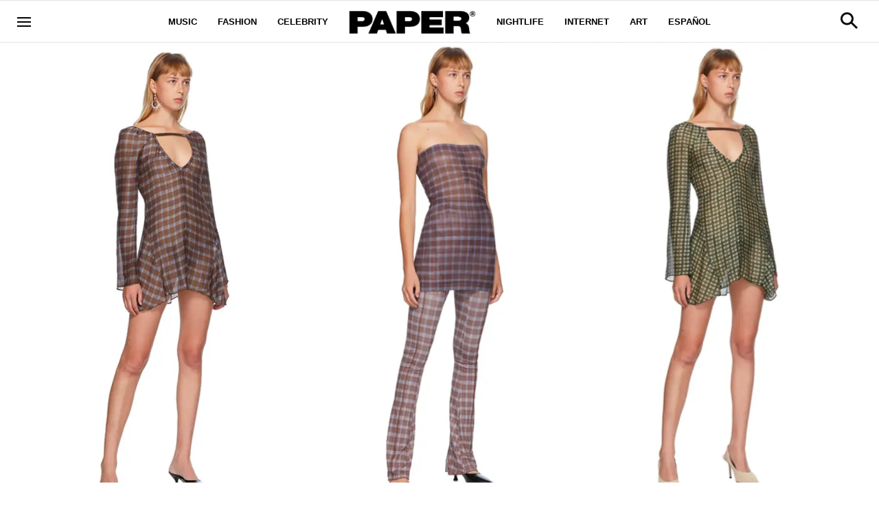

--- FILE ---
content_type: application/javascript
request_url: https://www.papermag.com/static/dist/social-ux/2030.8160bc5e68efde7cb221.bundle.mjs
body_size: 1046
content:
"use strict";(self.webpackChunksocialUX=self.webpackChunksocialUX||[]).push([[2030],{2030:function(e,t,r){r.r(t),r.d(t,{default:function(){return f}});var l=r(7344),n=r(7041),i=r(88);function s(e){let t=0;return{next(){return t+=1,t>e&&(t=0),t},prev(){return t-=1,t<0&&(t=e),t},reset(){return t=0,t},current(){return t%e}}}var c=r(1549);const o=(e,t)=>{const r=Math.ceil(2.5);e.scrollLeft=Math.max(parseInt(t.dataset.activeItem)-r,0)*t.clientWidth},d=(e,t)=>{const r=document.createElement("template");r.innerHTML=t,e.firstElementChild.replaceWith(r.content)},a=e=>{const t=(0,i.A)(`#slideshow-ads-context-${e.dataset.postId}`);return!!Object.keys(t).length&&t},u=(e,t)=>{const r=a(t);return!!r&&e.current()>0&&e.current()%r.adsOrder[0]==0},h=(e,t)=>{const r=a(t);if(r){const t=e.current();return r.adCodes[t]||r.adCodes[0]}return""},m=(e,t,r,l)=>{const i=e.querySelector(".listicle-slideshow--next"),c=e.querySelector(".listicle-slideshow--prev"),o=Array.from(t.querySelectorAll(".listicle-slideshow__thumbnail"));let d=s(o.length-1),a=s(o.length-1);(0,n.f)(i,(()=>{const t=e.querySelector(".active"),n=t.nextElementSibling;d.next(),u(d,t)?l(h(a,t)):r(n||o[0])})),(0,n.f)(c,(()=>{const t=e.querySelector(".active"),n=t.previousElementSibling;u(d,t)?l(h(a,t)):r(n||o[o.length-1]),d.prev()}))},p=(e,t)=>{e.querySelectorAll(".listicle-slideshow__thumbnail").forEach((e=>{e.addEventListener("click",(e=>{t(e.currentTarget)}))}))},S=(e,t)=>{const{slidesBar:r,slideshow:n}=e,s=n.querySelector(".listicle-slideshow-media-html");s.style.minHeight=s.getBoundingClientRect().height;const a="false"!==n.dataset.allowUrlUpdate;return{setSlide(e){return o(r,e),((e,t)=>{const r=`#${t.dataset.mediaHtmlId}`,n=(0,l.A)(t.querySelector(r).innerHTML);d(e,n)})(s,e),((e,t)=>{const r=(e=>{const t=(0,i.A)(`#${e.dataset.textHtmlId}`);return!!Object.keys(t).length&&t})(t),n=e.querySelector(".listicle-slideshow-headline"),s=e.querySelector(".listicle-slideshow-description"),c=e.querySelector(".media-photo-credit"),o=e.querySelector(".media-caption");if(!r)return!1;r.product_info&&function(e,t){const{product_vendor:r,linkout_url:l,product_price:n,product_compare_at_price:i,caption:s}=t,c=e.querySelector(".rebellt-ecommerce--vendor"),o=e.querySelector(".rebellt-ecommerce--sum"),d=e.querySelector(".rebellt-ecommerce--price"),a=e.querySelector(".rebellt-ecommerce--compare-at-price"),u=e.querySelector(".rebellt-ecommerce--price-number"),h=e.querySelector(".rebellt-ecommerce--btn");r?(c.classList.remove("hidden"),c.textContent=r):c.classList.add("hidden"),l||n?(n?(d.classList.remove("hidden"),i&&i!=n?(a.classList.remove("hidden"),a.textContent=`$${i}`):a.classList.add("hidden"),u.textContent=`$${n}`):d.classList.add("hidden"),o.classList.remove("hidden"),h.href=l,h.textContent=s):o.classList.add("hidden")}(e,r.product_info),n&&(n.innerHTML=(0,l.A)(r.headline)),s&&(s.innerHTML=(0,l.A)(r.description)),c&&(c.innerHTML=(0,l.A)(r.credit)),o&&(o.innerHTML=(0,l.A)(r.caption))})(n,e),((e,t)=>{e.querySelectorAll(".listicle-slideshow__thumbnail").forEach((e=>{e.classList.toggle("active",e===t)}))})(r,e),((e,t)=>{const r=e.querySelector(".listicle-slideshow__counter");r&&(r.querySelector(".listicle-slideshow__counter--current").innerText=t.dataset.gotoSlide)})(n,e),a&&((e,t)=>{const{href:r,postId:l,pageTitle:n}=e.dataset;t.publish(c.EB,{url:r,id:l,headline:n||"",trackPageView:!0})})(e,t),e},setAdCode(e){return e&&d(s,e),e}}},y="#rebelltitem";function f(e,t){const r=e.eventBus,l=t.querySelector(".listicle-slideshow__thumbnails"),n=function(e){const{hash:t}=document.location;if(0!==t.indexOf(y))return null;const r=parseInt(t.substr(y.length),10);return isNaN(r)?null:e.querySelector(`.listicle-slideshow__thumbnails [data-goto-slide="${r}"]`)}(t),{setSlide:i,setAdCode:s}=S({slideshow:t,slidesBar:l},r);n&&i(n),m(t,l,i,s),p(l,i);const c=l.querySelector(".listicle-slideshow__thumbnail.active");o(l,c)}}}]);
//# sourceMappingURL=2030.8160bc5e68efde7cb221.bundle.mjs.map